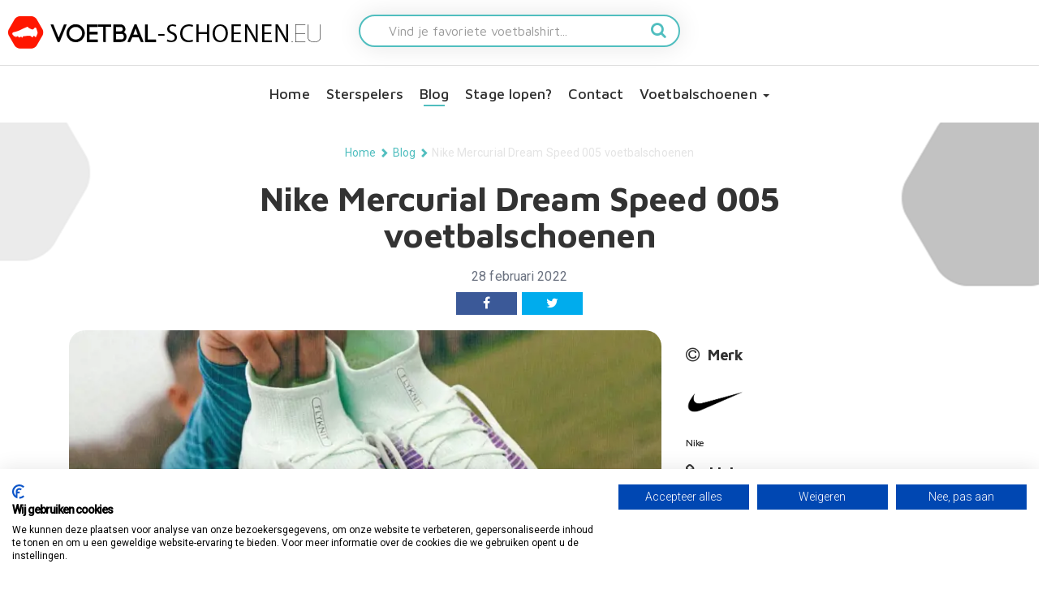

--- FILE ---
content_type: text/html; charset=utf-8
request_url: https://www.voetbal-schoenen.eu/blog/nike-mercurial-dream-speed-005-voetbalschoenen/
body_size: 11744
content:

        <!doctype html>
        <html lang="nl-NL">
        <head>
            
    <title>Nike Mercurial Dream Speed 005 voetbalschoenen - Voetbal-schoenen.eu</title>
    <meta charset="utf-8">
    <meta name="viewport" content="width=device-width, initial-scale=1.0">
    <meta name="author" content="">
    <link rel="canonical" href="https://www.voetbal-schoenen.eu/blog/nike-mercurial-dream-speed-005-voetbalschoenen/" />
        <meta property="og:type" content="article" />
    <meta name="twitter:card" content="summary" />
    <meta property="og:site_name" content="Voetbal-schoenen.eu" />
    <meta property="og:title" content="Nike Mercurial Dream Speed 005 voetbalschoenen - Voetbal-schoenen.eu" />
    <meta name="twitter:title" content="Nike Mercurial Dream Speed 005 voetbalschoenen - Voetbal-schoenen.eu" />
    <meta itemprop="name" content="Nike Mercurial Dream Speed 005 voetbalschoenen - Voetbal-schoenen.eu" />
    <meta name="description" content="Na de&#xA0;lichtblauwe Nike Mercurial Superfly voetbalschoenen uit het Blueprint pack heeft Nike opnieuw nieuwe Mercurials toegevoegd aan de collectie. &#xC9;&#xE9;n of twee keer per jaar lanceert het merk de zogenaamde DreamSpeed Mercurials. Met de lente in het verschiet is het nu de tijd om deze voetbalschoenen uit te brengen. Op deze nieuwe Nike Mercurial Dreamspeed voetbalschoenen spelen maar een aantal spelers. Vanaf nu spelen sterren als Mbapp&#xE9;, Vinicius JR en Cristiano Ronaldo deze kicksen, die er niet alleen snel uitzien, maar ook in alle technieken snelheid ademt.&#xA;Groen/paars/gele Nike Mercurial DreamSpeed 005 voetbalschoenen&#xA;Dat Ronaldo deze voetbalschoenen gaat dragen, is niet opvallend! Het design van de voetbalschoenen is namelijk ge&#xEF;nspireerd door de Portugese aanvaller van Manchester United. De schoenen zijn namelijk ge&#xEF;nspireerd door de het handelsmerk van Ronaldo, namelijk zijn geest/verstand. In de gele binnenzoolzool van de voetbalschoenen is er dan ook een verwijzing naar Ronaldo verwerkt: &#x27;&#x27;Created for the exact specifications of CR7.&#x27;&#x27; De basiskleur van de schoenen" />
    <meta property="og:description" content="Na de&#xA0;lichtblauwe Nike Mercurial Superfly voetbalschoenen uit het Blueprint pack heeft Nike opnieuw nieuwe Mercurials toegevoegd aan de collectie. &#xC9;&#xE9;n of twee keer per jaar lanceert het merk de zogenaamde DreamSpeed Mercurials. Met de lente in het verschiet is het nu de tijd om deze voetbalschoenen uit te brengen. Op deze nieuwe Nike Mercurial Dreamspeed voetbalschoenen spelen maar een aantal spelers. Vanaf nu spelen sterren als Mbapp&#xE9;, Vinicius JR en Cristiano Ronaldo deze kicksen, die er niet alleen snel uitzien, maar ook in alle technieken snelheid ademt.&#xA;Groen/paars/gele Nike Mercurial DreamSpeed 005 voetbalschoenen&#xA;Dat Ronaldo deze voetbalschoenen gaat dragen, is niet opvallend! Het design van de voetbalschoenen is namelijk ge&#xEF;nspireerd door de Portugese aanvaller van Manchester United. De schoenen zijn namelijk ge&#xEF;nspireerd door de het handelsmerk van Ronaldo, namelijk zijn geest/verstand. In de gele binnenzoolzool van de voetbalschoenen is er dan ook een verwijzing naar Ronaldo verwerkt: &#x27;&#x27;Created for the exact specifications of CR7.&#x27;&#x27; De basiskleur van de schoenen" />
    <meta name="twitter:description" content="Na de&#xA0;lichtblauwe Nike Mercurial Superfly voetbalschoenen uit het Blueprint pack heeft Nike opnieuw nieuwe Mercurials toegevoegd aan de collectie. &#xC9;&#xE9;n of twee keer per jaar lanceert het merk de zogenaamde DreamSpeed Mercurials. Met de lente in het verschiet is het nu de tijd om deze voetbalschoenen uit te brengen. Op deze nieuwe Nike Mercurial Dreamspeed voetbalschoenen spelen maar een aantal spelers. Vanaf nu spelen sterren als Mbapp&#xE9;, Vinicius JR en Cristiano Ronaldo deze kicksen, die er niet alleen snel uitzien, maar ook in alle technieken snelheid ademt.&#xA;Groen/paars/gele Nike Mercurial DreamSpeed 005 voetbalschoenen&#xA;Dat Ronaldo deze voetbalschoenen gaat dragen, is niet opvallend! Het design van de voetbalschoenen is namelijk ge&#xEF;nspireerd door de Portugese aanvaller van Manchester United. De schoenen zijn namelijk ge&#xEF;nspireerd door de het handelsmerk van Ronaldo, namelijk zijn geest/verstand. In de gele binnenzoolzool van de voetbalschoenen is er dan ook een verwijzing naar Ronaldo verwerkt: &#x27;&#x27;Created for the exact specifications of CR7.&#x27;&#x27; De basiskleur van de schoenen" />
    <meta itemprop="description" content="Na de&#xA0;lichtblauwe Nike Mercurial Superfly voetbalschoenen uit het Blueprint pack heeft Nike opnieuw nieuwe Mercurials toegevoegd aan de collectie. &#xC9;&#xE9;n of twee keer per jaar lanceert het merk de zogenaamde DreamSpeed Mercurials. Met de lente in het verschiet is het nu de tijd om deze voetbalschoenen uit te brengen. Op deze nieuwe Nike Mercurial Dreamspeed voetbalschoenen spelen maar een aantal spelers. Vanaf nu spelen sterren als Mbapp&#xE9;, Vinicius JR en Cristiano Ronaldo deze kicksen, die er niet alleen snel uitzien, maar ook in alle technieken snelheid ademt.&#xA;Groen/paars/gele Nike Mercurial DreamSpeed 005 voetbalschoenen&#xA;Dat Ronaldo deze voetbalschoenen gaat dragen, is niet opvallend! Het design van de voetbalschoenen is namelijk ge&#xEF;nspireerd door de Portugese aanvaller van Manchester United. De schoenen zijn namelijk ge&#xEF;nspireerd door de het handelsmerk van Ronaldo, namelijk zijn geest/verstand. In de gele binnenzoolzool van de voetbalschoenen is er dan ook een verwijzing naar Ronaldo verwerkt: &#x27;&#x27;Created for the exact specifications of CR7.&#x27;&#x27; De basiskleur van de schoenen" />
    <meta property="og:url" content="https://www.voetbal-schoenen.eu/blog/nike-mercurial-dream-speed-005-voetbalschoenen/" />
    <meta name="twitter:url" content="https://www.voetbal-schoenen.eu/blog/nike-mercurial-dream-speed-005-voetbalschoenen/" />
        <meta property="og:image" content="" />
        <meta name="twitter:image" content="" />
        <meta itemprop="image" content="" />
    <script>
        ndmtag.cmd.push(function () {
            ndmtag.settings.set('lazyLoad', true);


            ndmtag.defineAdSlot("voetbalshirts.com-ros-970x250", {
                type: "appnexus",
                id: 14775222,
                size: [970, 250],
                promoSizes: [[970, 500], [728, 90], [1800, 100], [1800, 200]],
                promoAlignment: "center"
            });

            ndmtag.defineAdSlot("voetbalshirts.com-ros-300x600", {
                type: "appnexus",
                id: 14775223,
                size: [300, 600],
                promoSizes: [[300, 250]],
                promoAlignment: "center"
            });

            ndmtag.defineAdSlot("voetbalshirts.com-ros-300x250", {
                type: "appnexus",
                id: 14775224,
                size: [300, 250]
            });

            ndmtag.defineAdSlot("voetbalshirts.com-mobile-top", {
                type: "appnexus",
                id: 14775230,
                size: [300, 250],
                promoSizes: [[300, 240]],
                promoAlignment: "center"
            });

            ndmtag.defineAdSlot("voetbalshirts.com-mobile-mid", {
                type: "appnexus",
                id: 14775248,
                size: [300, 250],
                promoSizes: [[300, 240]],
                promoAlignment: "center"
            });

            ndmtag.defineAdSlot("voetbalshirts.com-mobile-low", {
                type: "appnexus",
                id: 14775249,
                size: [300, 250],
                promoSizes: [[300, 240]],
                promoAlignment: "center"
            });
        })
    </script>

            

        <script type="application/ld+json">[{"@context": "https://schema.org","@type": "NewsArticle","headline": "Nike Mercurial Dream Speed 005 voetbalschoenen","image": {"@type": "imageObject","url" : "https://www.voetbal-schoenen.eu/media/49524/nike-mercurial-dreamspeed-005-voetbalschoenen.jpg?rnd=132905371571470000"},"datePublished": "28 februari 2022","author": {"@type": "Person","name": "Shyam"}}
,{"@context": "https://schema.org","@type": "BreadcrumbList","itemListElement":[{"@type": "ListItem","position": 1,"name": "Home","item": "https://www.voetbal-schoenen.eu/"},{"@type": "ListItem","position": 2,"name": "Blog","item": "https://www.voetbal-schoenen.eu/blog/"},{"@type": "ListItem","position": 3,"name": "Nike Mercurial Dream Speed 005 voetbalschoenen","item": "https://www.voetbal-schoenen.eu/blog/nike-mercurial-dream-speed-005-voetbalschoenen/"}]}]</script>

            <style>body .init { opacity: 0; }</style>
            <link rel="stylesheet" media="all" href="/assets/css/spinner.min.css?v=7">
            <link rel="shortcut icon" href="/images/assets/ico/favicon.ico" />
            <link rel="apple-touch-icon-precomposed" sizes="144x144" href="/images/assets/ico/apple-touch-icon-144-precomposed.png">
            <link rel="shortcut icon" href="/images/assets/ico/apple-touch-icon-144-precomposed.png">
            <link rel="stylesheet" href="https://cdn.jsdelivr.net/npm/@fancyapps/ui@5.0/dist/fancybox/fancybox.css" />
            <link rel="stylesheet" href="https://cdn.jsdelivr.net/npm/@fancyapps/ui@5.0/dist/carousel/carousel.css" />
            
<script src="https://consent.cookiefirst.com/sites/voetbal-schoenen.eu-331d48d7-3041-4256-8cd0-365cde935471/consent.js"></script>
<script>

// Define dataLayer and the gtag function.

window.dataLayer = window.dataLayer || [];

function gtag(){dataLayer.push(arguments);}

 

// Set default consent to 'denied' as a placeholder

// Determine actual values based on your own requirements

gtag('consent', 'default', {

'ad_storage': 'denied',

'ad_user_data': 'denied',

'ad_personalization': 'denied',

'analytics_storage': 'denied',

'functionality_storage': 'denied',

'security_storage': 'granted',

'wait_for_update': 2000

 });

</script>
<!-- Google tag (gtag.js) -->
<script async src="https://www.googletagmanager.com/gtag/js?id=G-N8QE3Z688E"></script>
<script>
  window.dataLayer = window.dataLayer || [];
  function gtag(){dataLayer.push(arguments);}
  gtag('js', new Date());

  gtag('config', 'G-N8QE3Z688E');
</script>                
        </head>
        <body class="blogitem node113761 desktop&quot;" data-nodetype="blogitem">
            <div class="sk-spinner-wrapper hide">
                <div class="sk-spinner sk-spinner-double-bounce">
                    <div class="sk-double-bounce1"></div>
                    <div class="sk-double-bounce2"></div>
                </div>
            </div>
            <nav class="navbar navbar-inverse navbar-fixed-top init" role="navigation">
                <div class="container-fluid main-navigation">
                    <div class="row">
                    <div class="navbar-header col-md-12">
                        <button class="lines-button arrow arrow-left x2 pull-left navbar-toggle" type="button" role="button" aria-label="Toggle Navigation" data-toggle="collapse" data-target=".navbar-collapse">
                            <span class="lines"></span>
                        </button>
                        
                                <a class="navbar-brand col-xs-8 col-md-4" href="/">
                                        <img src="/media/18434/logo-voetbalschoenen.png" class="img-responsive desktop-logo" alt="Voetbal-schoenen.eu" />

                                        <img src="/media/18434/logo-voetbalschoenen.png" class="img-responsive mobile-logo" alt="Voetbal-schoenen.eu" />
                                </a>


                                        <form action="/zoeken/" class="search-form-mobile col-sm-12 col-md-4">
                                                <div class="form-group">
                                                    <input type="text" name="search" placeholder="Vind je favoriete voetbalshirt..." class="form-control pull-left">
                                                    
                                                   <button type="submit" class="pull-right"><i class="fa fa-search" aria-hidden="true"></i></button>
                                                </div>
    
                                        </form>

                               

                        </div>
                    </div>
                    <div class="navbar-collapse collapse">
                        
        <ul class="nav navbar-nav">
                <li class="level2 homepage"><a class="icon-home" href="/">Home</a></li>
                <li class="level2 categorymain">
                    <a class="" href="/sterspelers/" >Sterspelers </a>
                </li>
                <li class="active level2 blog">
                    <a class="" href="/blog/" >Blog </a>
                </li>
                <li class="level2 textpage">
                    <a class="" href="/stage-lopen/" >Stage lopen? </a>
                </li>
                <li class="level2 textpage">
                    <a class="" href="/contact/" >Contact </a>
                </li>
                <li class="dropdown level2 werelddelen">
                    <a class="dropdown-toggle" href="#" data-toggle="dropdown">Voetbalschoenen <b class="caret"></b></a>
<ul class="dropdown-menu container level3" ><li class="level4 node37450 werelddeel col-xs-6 col-md-4 col-lg-2"><span class='country-title center-block'>Nike</span><div class='row'><ul class='col-md-12'><li><a href=/nike/nike-mercurial-superfly/>Nike Mercurial Superfly</a></li><li><a href=/nike/nike-mercurial-vapor/>Nike Mercurial Vapor</a></li><li><a href=/nike/nike-phantom-gx/>Nike Phantom GX</a></li><li><a href=/nike/nike-phantom-luna/>Nike Phantom Luna</a></li><li><a href=/nike/tiempo/>Nike Tiempo Legend</a></li></ul></div></li><li class="level4 node37451 werelddeel col-xs-6 col-md-4 col-lg-2"><span class='country-title center-block'>adidas</span><div class='row'><ul class='col-md-12'><li><a href=/adidas/adidas-predator/>adidas Predator</a></li><li><a href=/adidas/adidas-f50/>adidas F50</a></li><li><a href=/adidas/adidas-copa/>adidas COPA</a></li><li><a href=/adidas/adidas-x/>adidas X</a></li><li><a href=/adidas-classics/copa-mundial/>adidas Copa Mundial</a></li><li><a href=/adidas-classics/kaiser-5/>adidas Kaiser 5</a></li><li><a href=/adidas/world-cup/>adidas World Cup</a></li></ul></div></li><li class="level4 node37452 werelddeel col-xs-6 col-md-4 col-lg-2"><span class='country-title center-block'>Puma</span><div class='row'><ul class='col-md-12'><li><a href=/puma/puma-king/>Puma King</a></li><li><a href=/puma/puma-ultra/>Puma Ultra 1</a></li><li><a href=/puma/puma-future-1/>PUMA FUTURE</a></li></ul></div></li><li class="level4 node342776 werelddeel col-xs-6 col-md-4 col-lg-2"><span class='country-title center-block'>Skechers</span><div class='row'><ul class='col-md-12'><li><a href=/skechers/skx-01/>SKX_01</a></li><li><a href=/skechers/razor/>Skechers Razor</a></li></ul></div></li><li class="level4 node37454 werelddeel col-xs-6 col-md-4 col-lg-2"><span class='country-title center-block'>Under Armour</span><div class='row'><ul class='col-md-12'><li><a href=/under-armour/under-armour/>Under Armour Speedform</a></li><li><a href=/under-armour/under-armour-clutchfit-20/>Under Armour ClutchFit</a></li><li><a href=/under-armour/under-armour-spotlight/>Under Armour Spotlight</a></li></ul></div></li><li class="level4 node37455 werelddeel col-xs-6 col-md-4 col-lg-2"><span class='country-title center-block'>New Balance</span><div class='row'><ul class='col-md-12'><li><a href=/new-balance/new-balance/>New Balance Visaro</a></li><li><a href=/new-balance/new-balance-furon/>New Balance Furon</a></li></ul></div></li><li class="level4 node37567 werelddeel col-xs-6 col-md-4 col-lg-2"><span class='country-title center-block'>Overig</span><div class='row'><ul class='col-md-12'><li><a href=/voetbalschoenen-met-sok/voetbalschoenen-met-sok/>Voetbalschoenen met sok</a></li><li><a href=/voetbalschoenen-met-sok/goedkope-voetbalschoenen-met-enkelsok/>Goedkope voetbalschoenen met enkelsok</a></li><li><a href=/zwarte-voetbalschoenen/zwarte-voetbalschoenen/>Zwarte voetbalschoenen</a></li></ul></div></li></ul>                </li>
        </ul>

                                <div class="row">
                                    <form action="/zoeken/" class="search-form col-md-12">
                                        <div class="container">
                                            <div class="form-group">
                                                <input type="text" name="search" placeholder="Vind je favoriete voetbalshirt..." class="form-control pull-left">
                                            </div>
                                            <button type="submit" class="pull-right"><i class="fa fa-search" aria-hidden="true"></i></button>
                                        </div>
                                    </form>
                                </div>
                        
                    </div>
                </div>
            </nav>
            


            <div class="init container-fluid subpagecontainer">
                




                <div class="row">

                    
    
    
                        <div class="container breadcrumb-container">
                            <ol class="breadcrumb">
                                            <li><a href="/">Home</a></li>
                                            <li><span class="glyphicon glyphicon-chevron-right"></span></li>
                                            <li><a href="/blog/">Blog</a></li>
                                            <li><span class="glyphicon glyphicon-chevron-right"></span></li>
                                    <li class="active">Nike Mercurial Dream Speed 005 voetbalschoenen</li>
                            </ol>
                        </div>

    <h1 class="heading">
        Nike Mercurial Dream Speed 005 voetbalschoenen     </h1>
    <div class="publish-info">
        <span class="date">28 februari 2022</span><br />
        
<div class="socialmedia socialfollow">
<a onclick="window.open(&#x27;//www.facebook.com/sharer/sharer.php?u=http://localhost/&#x27;,&#x27;Nike Mercurial Dream Speed 005 voetbalschoenen&#x27;,&#x27;width=500,height=300,scrollbars=no,toolbar=no,location=yes&#x27;); return false;" href="//www.facebook.com/sharer/sharer.php?u=http://localhost/" data-medium="facebook" class="icon-facebook col-xs-4 col-sm-3">
            <i class="fa fa-facebook" aria-hidden="true"></i>
        </a>
        <a onclick="window.open(&#x27;//twitter.com/share?url=http://localhost/&#x27;,&#x27;Nike Mercurial Dream Speed 005 voetbalschoenen&#x27;,&#x27;width=500,height=300,scrollbars=no,toolbar=no,location=yes&#x27;); return false;" href="//twitter.com/share?url=http://localhost/" data-medium="twitter" class="icon-twitter col-xs-4 col-sm-3">
            <i class="fa fa-twitter" aria-hidden="true"></i>
        </a>
</div>
        </div>
    


                    	
                        <div class="container">
                            <div class="col-sm-12 col-md-8" role="main">









        <p class="imageWrapper">
            <img class="img-responsive blogitem-img" src="/media/49524/nike-mercurial-dreamspeed-005-voetbalschoenen.jpg?width=750&amp;height=450&amp;format=webp&amp;quality=65&amp;rnd=132905371571470000" alt="Nike Mercurial Dream Speed 005 voetbalschoenen" />
        </p>



<p><strong>Na de <a rel="noopener" href="https://www.voetbal-schoenen.eu/blog/lichtblauwe-nike-mercurial-superfly-en-vapor-voetbalschoenen-blueprint-pack/" target="_blank" title="Lichtblauwe Nike Mercurial voetbalschoenen Blueprint pack">lichtblauwe Nike Mercurial Superfly voetbalschoenen</a> uit het Blueprint pack heeft Nike opnieuw nieuwe Mercurials toegevoegd aan de collectie. Één of twee keer per jaar lanceert het merk de zogenaamde DreamSpeed Mercurials. Met de lente in het verschiet is het nu de tijd om deze voetbalschoenen uit te brengen. Op deze nieuwe Nike Mercurial Dreamspeed voetbalschoenen spelen maar een aantal spelers. Vanaf nu spelen sterren als Mbappé, Vinicius JR en Cristiano Ronaldo deze kicksen, die er niet alleen snel uitzien, maar ook in alle technieken snelheid ademt.    <div id="blogrelatedproducts">

    </div>
</strong></p>
<h3>Groen/paars/gele Nike Mercurial DreamSpeed 005 voetbalschoenen</h3>
<p>Dat Ronaldo deze voetbalschoenen gaat dragen, is niet opvallend! Het design van de voetbalschoenen is namelijk geïnspireerd door de Portugese aanvaller van Manchester United. De schoenen zijn namelijk geïnspireerd door de het handelsmerk van Ronaldo, namelijk zijn geest/verstand. In de gele binnenzoolzool van de voetbalschoenen is er dan ook een verwijzing naar Ronaldo verwerkt: ''Created for the exact specifications of CR7.'' De basiskleur van de schoenen is heel licht groen (door Nike ''Barely Green'' genoemd). Dit is ook de kleur van de veters en verder bevatten de schoenen een design van dunne paarse, fel gele en turquoise lijnen. Deze kleuren lopen geleidelijk in elkaar over en zijn ook nog niet eens geheel ontoevallig gekozen. Groen staat voor kalmte, paars voor positiviteit en geel voor energie. Drie kleuren die synoniem staan voor de de kracht van de geest en meditatie van Ronaldo. Op de neus bevindt zich een navy blauwe swoosh, waarin ook weer een fel gele swoosh verwerkt is. De zoolplaat van de schoenen is een combinatie van paars en geel met subtiele turqoise details. Het is inmiddels alweer de vijfde editie van de DreamSpeed Mercurial lijn en dit staat ook aangegeven op de hiel: MDS005. Ter hoogte van de zijkanten van de hiel bevinden zich twee turquoise badges. De ene badge bevat het Mercurial trademark teken en de andere badge de swoosh van Nike. De schoenen zijn weer in twee versies gelanceerd. De Vapor versie betreft de versie zonder enkelsok en de Superfly betreft de versie met enkelsok, welke door Nike ook wel Dynamic Fit collar genoemd wordt. Aan de technieken en materialen heeft Nike niet gesleuteld. Deze zijn nog altijd hetzelfde en faciliteren vooral snele en creatieve spelers als Mbappé, Vinicius en Ronaldo. Ben je nog niet bekend met deze technieken? Lees hieronder vooral verder!</p>
<h3><span>Technologieën Nike Mercurial 14 en Superfly 8 voetbalschoenen</span></h3>
<p><span><span>De technieken en materialen die Nike in de nieuwe Mercurials heeft verwerkt, zijn als volgt: </span></span></p>
<ul>
<li>
<p><span><span>De upper van de Nike Mercurial Vapor 14 en Superfly 8 voetbalschoenen is gemaakt van een speciaal materiaal. De bovenkant van de voetbalschoenen is namelijk niet meer gemaakt van het zogenaamde ''Engineered Vapor'', maar bestaat uit vier verschillende lagen: Duragon Wet Traction, Egineered Mesh, Titan Synthetic en Avail Q Lining. Dit komt tot uiting in de structuur van de upper van de voetbalschoenen. Deze bevat kleine openingen en heeft bovendien een structuur van minuscule ruiten. De lagen/ snelheidselementen werken met elkaar samen en zorgen voor een perfecte pasvorm, een perfect balgevoel, een perfecte grip en controle onder alle weersomstandigheden. De upper is daarnaast nog lichter dan voorgaande versies van de Mercurials, waardoor je nog hogere snelheden kunt behalen.</span></span></p>
</li>
<li><span><span>Rondom de enkels van de voetbalschoenen heeft Nike het zogenaamde Nike Flyknit materiaal geplaatst. Dit is een gebreid materiaal, welke zich perfect vormt naar de vorm van je voeten. Dit materiaal loopt ook door onder de voeten en wordt daarom ook wel de 360 graden FlyKnit genoemd. Deze technologie garandeert de perfecte pasvorm. </span></span></li>
</ul>
<ul>
<li>
<p><span><span>De binnenkant van de voetbalschoenen bevat een binnenzool, waarin de NikeGrip technologie is verwerkt. Dit voorkomt dat je niet met sokken wegglijdt in je voetbalschoenen en garandeert een perfecte grip. In de voetbalschoenen uit dit pack is deze binnenzool blauw met ook weer fel gele details. In deze zool zijn nummers met benamingen verwerkt. Dit betreft een korte uitleg van alle technieken die in de schoen verwerkt zijn. </span></span></p>
</li>
<li>
<p><span><span>De zoolplaat aan de onderkant van de nieuwe Nike Mercurial Superfly en Vapor voetbalschoenen betreft niet langer een gespleten zoolplaat. De zoolplaat is verbonden door een speciale ruggengraat over de gehele lengte. Dit gedeelte werkt samen met de interne BZM chassis. Bovendien bevat de zoolplaat ter hoogte van de voorvoet een zogenaamd Nike Aerotrak gedeelte. Dit komt tot uiting in de groeven. Hierdoor kun je je nog makkelijker afzetten en hogere snelheden behalen.</span></span></p>
</li>
<li>
<p><span><span>De nieuwe Nike Mercurials zijn opnieuw uitgerust met zowel chevron (driehoekige) noppen als met ronde noppen. De driehoekige noppen zorgen voor de perfecte grip, wanneer je onverwachte bewegingen maakt of je versnelt in verschillende richtingen.</span></span></p>
</li>
</ul>
<p><span><span>Check hieronder nog meer afbeeldingen van de nieuwe Nike Mercurial DreamSpeed005 voetbalschoenen, waarop slechts een beperkt aantal voetballers vanaf nu tot april speelt. Medio eind dit jaar lanceert Nike pas weer een nieuwe versie van de DreamSpeed voetbalschoenen. </span></span></p>
<h3><span><span>Nike Mercurial Dreamspeed 5 voetbalschoenen bestellen</span></span></h3>
<p>De nieuwe Nike Mercurial Dreamspeed voetbalschoenen kun je vanaf nu kopen. De Mercurial Superfly (met enkelsok) heeft een prijs van € 289,95 en de Vapor is € 269,95 (zonder enkelsok). Dit zijn dan wel de versies die de spelers dragen. Goedkopere versies van deze voetbalschoenen bestel je al vanaf € 60,-. Hoe goedkoper de voetbalschoenen zijn, hoe minder technieken de schoenen bevatten. De schoenen zijn ook weer voor verschillende ondergronden uitgebracht, dus zowel voor natuurgras, als kunstgras en harde ondergronden. In de onderstaande winkels kun je de schoenen ook laten personaliseren en vind je bovendien oudere modellen. Directe levering gegarandeerd!</p>
<p>Bestel deze vette voetbalschoenen direct in de<span> </span><strong><a rel="noopener" href="https://www.awin1.com/cread.php?awinmid=16332&amp;awinaffid=53197&amp;clickref=&amp;p=https://www.nike.com/nl/w/mercurial-voetbal-schoenen-1gdj0z4f1bzy7ok" target="_blank">NIKE SHOP!</a></strong></p>
<p>of<span> </span><strong><a rel="noopener" href="https://tc.tradetracker.net/?c=16158&amp;m=12&amp;a=211124&amp;u=https://www.unisportstore.nl/voetbalschoenen/1410-mercurial-collectie/" target="_blank">deze winkel! </a></strong></p>
<p>of<a rel="noopener" href="https://www.voetbalshop.nl/tt/?tt=985_12_185760_&amp;r=https://www.voetbalshop.nl/voetbalschoenen/nike/mercurial.html" target="_blank"><strong> deze webshop! </strong></a></p>
<p><img id="__mcenew" src="/media/49525/nike-mercurial-dreamspeed-005-voetbalschoenen-a.jpeg" alt="Nike Mercurial Dream Speed 005 voetbalschoenen" data-id="113763"></p>
<p><img id="__mcenew" style="display: block; margin-left: auto; margin-right: auto;" src="/media/49529/nike-mercurial-dreamspeed-005-voetbalschoenen-d.jpeg" alt="Nike Mercurial Vapor Dream Speed voetbalschoenen" data-id="113767"></p>
<p><img id="__mcenew" src="/media/49526/nike-mercurial-dreamspeed-005-voetbalschoenen-b.jpeg" alt="Nike Mercurial Dream Speed 005 voetbalschoenen" data-id="113764"></p>
<p><img id="__mcenew" src="/media/49527/nike-mercurial-dreamspeed-005-voetbalschoenen-c.jpeg" alt="" data-id="113765"></p>
<p><img id="__mcenew" src="/media/49528/zool-nike-mercurial-dreamspeed-005-voetbalschoenen-d.jpeg" alt="" data-id="113766"></p>




            <div class="charts">
                <h3>Gerelateerd nieuws</h3>
                <ul class="list-group list-group-vs" data-loadmoretxt="Bekijk meer" data-loadlesstxt="Bekijk minder">
                            <li class="list-group-item">
                                <a href="/blog/paarse-nike-mercurial-superfly-voetbalschoenen-mbappe-eerbetoon-aan-eerdere-schoenen/" title="Paarse Nike Mercurial Superfly voetbalschoenen Mbapp&#xE9; eerbetoon aan eerdere schoenen">
                                        <img class="img-responsive pull-left" loading="lazy" src="/media/ihypjsuz/nike-mercurial-superfly-mbappe-voetbalschoenen.jpg?width=100&amp;height=100&amp;quality=65&amp;rnd=133899251171070000" alt="Nike Mercurial Superfly Mbappe Voetbalschoenen" />
                                    <h4>Paarse Nike Mercurial Superfly voetbalschoenen Mbapp&#xE9; eerbetoon aan eerdere schoenen</h4>
                                    <span class="date">
                                        23 april 2025
                                    </span>
                                </a>
                            </li>
                            <li class="list-group-item">
                                <a href="/blog/dit-zijn-de-voetbalschoenen-uit-het-nike-prism-pack-2025/" title="Dit zijn de voetbalschoenen uit het Nike Prism pack 2025">
                                        <img class="img-responsive pull-left" loading="lazy" src="/media/btolbedh/nike-voetbalschoenen-prism-pack.jpg?width=100&amp;height=100&amp;quality=65&amp;rnd=133892955413700000" alt="Nike Voetbalschoenen Prism Pack" />
                                    <h4>Dit zijn de voetbalschoenen uit het Nike Prism pack 2025</h4>
                                    <span class="date">
                                        16 april 2025
                                    </span>
                                </a>
                            </li>
                            <li class="list-group-item">
                                <a href="/blog/nike-eert-air-max-95-sneakers-met-limited-edition-mercurial-superfly-voetbalschoenen/" title="Nike eert Air Max 95 sneakers met limited edition Mercurial Superfly voetbalschoenen">
                                        <img class="img-responsive pull-left" loading="lazy" src="/media/lg1hvqtj/nike-air-max-95-mercurial-superlfy-voetbalschoenen.jpg?width=100&amp;height=100&amp;quality=65&amp;rnd=133892933164330000" alt="Nike Air Max 95 Mercurial Superlfy Voetbalschoenen" />
                                    <h4>Nike eert Air Max 95 sneakers met limited edition Mercurial Superfly voetbalschoenen</h4>
                                    <span class="date">
                                        16 april 2025
                                    </span>
                                </a>
                            </li>
                            <li class="list-group-item">
                                <a href="/blog/nike-lanceert-nieuw-pack-voetbalschoenen-chromatic-pack/" title="Nike voetbalschoenen uit het Chromatic pack wit met opvallende kleuren">
                                        <img class="img-responsive pull-left" loading="lazy" src="/media/4vbhvsqy/nike-chromatic-pack-voetbalschoenen.jpg?width=100&amp;height=100&amp;quality=65&amp;rnd=133860860058030000" alt="Nike Chromatic Pack Voetbalschoenen" />
                                    <h4>Nike voetbalschoenen uit het Chromatic pack wit met opvallende kleuren</h4>
                                    <span class="date">
                                        10 maart 2025
                                    </span>
                                </a>
                            </li>
                            <li class="list-group-item">
                                <a href="/blog/paarse-nike-united-voetbalschoenen-eerbetoon-aan-het-vrouwenvoetbal/" title="Paarse voetbalschoenen Nike uit United pack eerbetoon aan het vrouwenvoetbal">
                                        <img class="img-responsive pull-left" loading="lazy" src="/media/jwzbxeof/voetbalschoenen-nike-united-pack-b.jpg?width=100&amp;height=100&amp;quality=65&amp;rnd=133833273091430000" alt="Voetbalschoenen Nike United Pack B" />
                                    <h4>Paarse voetbalschoenen Nike uit United pack eerbetoon aan het vrouwenvoetbal</h4>
                                    <span class="date">
                                        6 februari 2025
                                    </span>
                                </a>
                            </li>
                            <li class="list-group-item">
                                <a href="/blog/nike-mad-energy-pack/" title="Dit zijn de Nike Mercurial, Phantom en Tiempo voetbalschoenen uit het Mad Energy pack">
                                        <img class="img-responsive pull-left" loading="lazy" src="/media/accbvaev/nike-mad-energy-voetbalschoenen.jpg?width=100&amp;height=100&amp;quality=65&amp;rnd=133809163162130000" alt="Nike Mad Energy Voetbalschoenen" />
                                    <h4>Dit zijn de Nike Mercurial, Phantom en Tiempo voetbalschoenen uit het Mad Energy pack</h4>
                                    <span class="date">
                                        9 januari 2025
                                    </span>
                                </a>
                            </li>
                            <li class="list-group-item">
                                <a href="/blog/turquoise-nike-mercurial-superfly-voetbalschoenen/" title="Nike lanceert turquoise Mercurial Superfly voetbalschoenen voor de allersnelsten! ">
                                        <img class="img-responsive pull-left" loading="lazy" src="/media/1nzilwgh/nike-mercurial-cosmic-speed-schoenen.jpg?width=100&amp;height=100&amp;quality=65&amp;rnd=133771981220800000" alt="Nike Mercurial Cosmic Speed Schoenen" />
                                    <h4>Nike lanceert turquoise Mercurial Superfly voetbalschoenen voor de allersnelsten! </h4>
                                    <span class="date">
                                        27 november 2024
                                    </span>
                                </a>
                            </li>
                            <li class="list-group-item">
                                <a href="/blog/nike-mercurial-dream-speed-009-voetbalschoenen/" title="Nike Mercurial Dream Speed 009 voetbalschoenen flitsen in donkere tijden!">
                                        <img class="img-responsive pull-left" loading="lazy" src="/media/0rifeway/nike-mercurial-dream-speed-009-voetbalschoenen-d.jpg?width=100&amp;height=100&amp;quality=65&amp;rnd=133752775627130000" alt="Nike Mercurial Dream Speed 009 Voetbalschoenen D" />
                                    <h4>Nike Mercurial Dream Speed 009 voetbalschoenen flitsen in donkere tijden!</h4>
                                    <span class="date">
                                        5 november 2024
                                    </span>
                                </a>
                            </li>
                            <li class="list-group-item">
                                <a href="/blog/de-nike-voetbalschoenen-uit-het-mad-voltage-pack-zijn-fel-geel/" title="De Nike voetbalschoenen uit het Mad Voltage pack zijn fel geel! ">
                                        <img class="img-responsive pull-left" loading="lazy" src="/media/wsmfbi3d/nike-mad-voltage-voetbalschoenen-e.jpg?width=100&amp;height=100&amp;quality=65&amp;rnd=133736582642600000" alt="Nike Mad Voltage Voetbalschoenen E" />
                                    <h4>De Nike voetbalschoenen uit het Mad Voltage pack zijn fel geel! </h4>
                                    <span class="date">
                                        17 oktober 2024
                                    </span>
                                </a>
                            </li>
                            <li class="list-group-item">
                                <a href="/blog/nike-lanceert-glinsterende-nike-mercurial-cosmic-speed-voetbalschoenen/" title="Nike lanceert glinsterende Nike Mercurial Cosmic Speed voetbalschoenen">
                                        <img class="img-responsive pull-left" loading="lazy" src="/media/kgqjufon/nike-mercurial-cosmic-speed-voetbalschoenen.jpg?width=100&amp;height=100&amp;quality=65&amp;rnd=133712300381100000" alt="Nike Mercurial Cosmic Speed Voetbalschoenen" />
                                    <h4>Nike lanceert glinsterende Nike Mercurial Cosmic Speed voetbalschoenen</h4>
                                    <span class="date">
                                        19 september 2024
                                    </span>
                                </a>
                            </li>
                            <li class="list-group-item">
                                <a href="/blog/oranje-nike-mercurial-signature-voetbalschoenen-kylian-mbappe/" title="Dit zijn de oranje Nike Mercurial signature voetbalschoenen van Kylian Mbapp&#xE9;">
                                        <img class="img-responsive pull-left" loading="lazy" src="/media/3d1nazku/nike-mercurial-superfly-mbappe.jpg?width=100&amp;height=100&amp;quality=65&amp;rnd=133711796599370000" alt="Nike Mercurial Superfly Mbappe" />
                                    <h4>Dit zijn de oranje Nike Mercurial signature voetbalschoenen van Kylian Mbapp&#xE9;</h4>
                                    <span class="date">
                                        6 september 2024
                                    </span>
                                </a>
                            </li>
                </ul>
            </div>



    <div class="socialmedia socialfollow">
        <div class="col-xs-12 col-sm-4 sociallabel">
            Volg ons:
        </div>
                <a href="https://www.instagram.com/voetbalschoenen.eu/" class="icon-instagram col-xs-3 col-sm-2" target="_blank">
                    <i class="fa fa-instagram" aria-hidden="true"></i>
                </a>
            <a href="https://www.facebook.com/voetbalschoenen.eu/" class="icon-facebook col-xs-3 col-sm-2" target="_blank">
                    <i class="fa fa-facebook" aria-hidden="true"></i>
                </a>
            <a href="http://www.twitter.com/voetbalshirtsnl" class="icon-twitter col-xs-3 col-sm-2" target="_blank">
                    <i class="fa fa-twitter" aria-hidden="true"></i>
                </a>
    </div>
				


                            </div>
                            <div class="col-sm-12 col-md-4">

    
    <div class="sticky-box">
                <i class="fa fa-copyright"></i><h3>Merk</h3>
                    <div class="box">

                            <div class="brand-img">
                                 <a href="https://www.awin1.com/cread.php?awinmid=16332&amp;awinaffid=53197&amp;clickref=&amp;p=https://www.nike.com/nl" title="Nike">
                                    <img class="img-responsive" src="/media/tp0b2tst/nike.png?width=165&amp;height=165&amp;format=webp&amp;quality=80&amp;rnd=133325199762900000" />
                                 </a>

                            </div>
                        <h6>Nike</h6>
                    </div>
            <div class="tags">

            </div>
    </div>
    
        <div class="widgetLinks widget">
            <i class="fa fa-link"></i><h3>Links</h3>
                <a href="https://www.voetbalshirts.com/" class="btn btn-primary center-block btn-widgetlink">Voetbalshirts.com</a>
                <a href="http://www.teamkleding.eu" class="btn btn-primary center-block btn-widgetlink">Teamkleding</a>
                <a href="http://www.subsidesports.nl" class="btn btn-primary center-block btn-widgetlink">Voetbalshirt kopen</a>
                <a href="http://www.sportus.nl" class="btn btn-primary center-block btn-widgetlink">Sportus.nl</a>
                <a href="https://www.trainingsjack.com" class="btn btn-primary center-block btn-widgetlink">Trainingsjack.com</a>
        </div>


                            </div>
                        </div>
                    
                </div>
            </div><!-- /.container -->
            <footer class="container-fluid init">
                <div class="row">
                    <div class="container">
                        <ul class="nav-footer nav navbar-nav"></ul>
                        <div class="col-xs-12 copyright">
                            <p>
                                &copy; 2026 Voetbal-schoenen.eu
                                 &middot; <a href="/samenwerken/">Samenwerken?</a>
                            </p>
                        </div>
                        <div class="col-xs-6">
                            
    <div id="socialMediaIcons" class="list-inline">
 <a href="https://www.instagram.com/voetbalschoenen.eu/" class="instagramIcn icon-instagram" target="_blank"></a>             <a href="https://www.facebook.com/voetbalschoenen.eu/" class="facebookIcn icon-facebook" target="_blank"></a>
            <a href="http://www.twitter.com/voetbalshirtsnl" class="twitterIcn icon-twitter-bird" target="_blank"></a>
    </div>
	
                            


                        </div>
                    </div>
                </div>
            </footer>
            <script async src="/assets/js/script.min.js?v=5"></script>
            
            



            
<!-- Begin TradeTracker SuperTag Code -->
<script type="text/javascript">

var _TradeTrackerTagOptions = {
t: 'a',
s: '211124',
chk: 'c58582169a8fd69323c351902fd79c79',
overrideOptions: {}
};

(function() {var tt = document.createElement('script'), s = document.getElementsByTagName('script')[0]; tt.setAttribute('type', 'text/javascript'); tt.setAttribute('src', (document.location.protocol == 'https:' ? 'https' : 'http') + '://tm.tradetracker.net/tag?t=' + TradeTrackerTagOptions.t + '&amp;s=' + TradeTrackerTagOptions.s + '&amp;chk=' + _TradeTrackerTagOptions.chk); s.parentNode.insertBefore(tt, s);})();
</script>
<!-- End TradeTracker SuperTag Code -->

<script src="https://www.dwin2.com/pub.53197.min.js"></script>
            <!-- monotote.com tag -->
            <script>
                window._mnt = {
                    publisherKey: '2y103qqgooejnulxw2im0zxswzdaoonkjzbxws1izxqvxxk0imcxcxa'
                };
                (function (document) { var s = document.createElement('script'); s.async = true; s.src = 'https://plugin1.monotote.com/plugin.min.js?' + Date.now(); document.body.appendChild(s); })(document)
            </script>
            <!-- End monotote.com tag -->
            
            <!-- Add fancybox script -->
            <script src="https://cdn.jsdelivr.net/npm/@fancyapps/ui@5.0/dist/fancybox/fancybox.umd.js"></script>
            <script src="https://cdn.jsdelivr.net/npm/@fancyapps/ui@5.0/dist/carousel/carousel.umd.js"></script>
            <script>
                  
                Fancybox.bind('[data-fancybox="gallery"]', {
                //
                });

                const container = document.getElementById("productCarousel");
                const options = 
                {
                    Navigation: false,
                    infinite: true,
                    transition: "crossfade"
                };

                new Carousel(container, options);

            </script>



        </body>
        </html>
        <link href="/assets/css/main.min.css?v=7" />
        <link rel="stylesheet" type="text/css" property="stylesheet" href="/assets/css/main.min.css?v=1" />
